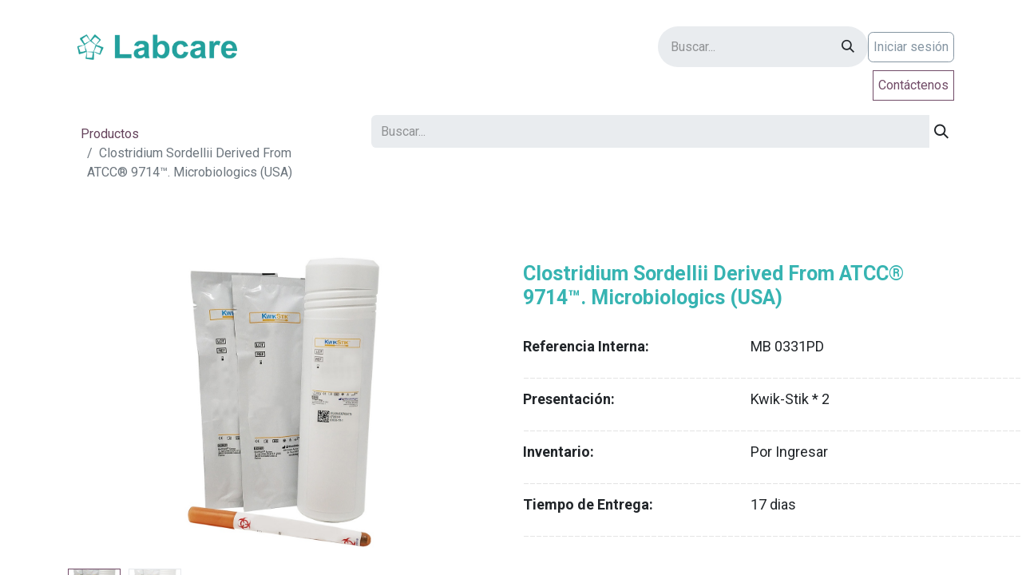

--- FILE ---
content_type: text/html; charset=utf-8
request_url: https://www.labcarecolombia.com/shop/mb-0331pd-clostridium-sordellii-derived-from-atcc-r-9714-tm-microbiologics-usa-12254
body_size: 11409
content:
<!DOCTYPE html>
<html lang="es-CO" data-website-id="4" data-main-object="product.template(12254,)" data-add2cart-redirect="1">
    <head>
        <meta charset="utf-8"/>
        <meta http-equiv="X-UA-Compatible" content="IE=edge"/>
        <meta name="viewport" content="width=device-width, initial-scale=1"/>
        <meta name="generator" content="Odoo"/>
            
        <meta property="og:type" content="website"/>
        <meta property="og:title" content="Clostridium Sordellii Derived From ATCC® 9714™. Microbiologics (USA) "/>
        <meta property="og:site_name" content="Labcare de Colombia S.A.S"/>
        <meta property="og:url" content="https://www.labcarecolombia.com/shop/mb-0331pd-clostridium-sordellii-derived-from-atcc-r-9714-tm-microbiologics-usa-12254"/>
        <meta property="og:image" content="https://www.labcarecolombia.com/web/image/product.template/12254/image_1024?unique=e62d4b1"/>
        <meta property="og:description"/>
            
        <meta name="twitter:card" content="summary_large_image"/>
        <meta name="twitter:title" content="Clostridium Sordellii Derived From ATCC® 9714™. Microbiologics (USA) "/>
        <meta name="twitter:image" content="https://www.labcarecolombia.com/web/image/product.template/12254/image_1024?unique=e62d4b1"/>
        <meta name="twitter:description"/>
        
        <link rel="canonical" href="https://labcare-colombia-labcarecolombia.odoo.com/shop/mb-0331pd-clostridium-sordellii-derived-from-atcc-r-9714-tm-microbiologics-usa-12254"/>
        
        <link rel="preconnect" href="https://fonts.gstatic.com/" crossorigin=""/>
        <title>Clostridium Sordellii Derived From ATCC® 9714™. Microbiologics (USA)  | Labcare de Colombia S.A.S</title>
        <link type="image/x-icon" rel="shortcut icon" href="/web/image/website/4/favicon?unique=8676237"/>
        <link rel="preload" href="/web/static/src/libs/fontawesome/fonts/fontawesome-webfont.woff2?v=4.7.0" as="font" crossorigin=""/>
        <link type="text/css" rel="stylesheet" href="/web/assets/4/8de8759/web.assets_frontend.min.css"/>
        <script id="web.layout.odooscript" type="text/javascript">
            var odoo = {
                csrf_token: "082c763be120c98e4758716bda35c5cc5ee5c937o1800166409",
                debug: "",
            };
        </script>
        <script type="text/javascript">
            odoo.__session_info__ = {"is_admin": false, "is_system": false, "is_public": true, "is_website_user": true, "user_id": false, "is_frontend": true, "profile_session": null, "profile_collectors": null, "profile_params": null, "show_effect": true, "currencies": {"21": {"symbol": "$", "position": "before", "digits": [69, 2]}, "8": {"symbol": "$", "position": "before", "digits": [69, 2]}, "1": {"symbol": "\u20ac", "position": "after", "digits": [69, 2]}, "147": {"symbol": "\u00a3", "position": "before", "digits": [69, 2]}, "2": {"symbol": "$", "position": "before", "digits": [69, 2]}}, "bundle_params": {"lang": "es_CO", "website_id": 4}, "websocket_worker_version": "17.0-3", "translationURL": "/website/translations", "cache_hashes": {"translations": "235f5f4c39834b5e19d39bbb2d9285be441e46e8"}, "geoip_country_code": "US", "geoip_phone_code": 1, "lang_url_code": "es_CO"};
            if (!/(^|;\s)tz=/.test(document.cookie)) {
                const userTZ = Intl.DateTimeFormat().resolvedOptions().timeZone;
                document.cookie = `tz=${userTZ}; path=/`;
            }
        </script>
        <script type="text/javascript" defer="defer" src="/web/assets/4/8c66688/web.assets_frontend_minimal.min.js" onerror="__odooAssetError=1"></script>
        <script type="text/javascript" defer="defer" data-src="/web/assets/4/578c096/web.assets_frontend_lazy.min.js" onerror="__odooAssetError=1"></script>
        
        
    </head>
    <body>



        <div id="wrapwrap" class="   ">
                <header id="top" data-anchor="true" data-name="Header" data-extra-items-toggle-aria-label="Botón de elementos adicionales" class="   o_hoverable_dropdown" style=" ">
                    
    <nav data-name="Navbar" aria-label="Main" class="navbar navbar-expand-lg navbar-light o_colored_level o_cc o_header_force_no_radius d-none d-lg-block p-0 shadow-sm ">
        

            <div id="o_main_nav" class="o_main_nav">
                <div class="o_header_hide_on_scroll">
                    <div aria-label="Arriba" class="o_header_sales_two_top py-1">
                        <ul class="navbar-nav container d-grid h-100 px-3 o_grid_header_3_cols">
                            
                            <li class="o_header_sales_two_lang_selector_placeholder"></li>
                            
                            
                            
        <li class="d-flex align-items-center">
                <div data-name="Text" class="s_text_block d-flex align-items-center mx-auto">
                    <small><br/></small>
                </div>
        </li>
                            
                            
                            <li class="o_header_sales_two_social_links_placeholder"></li>
                        </ul>
                    </div>
                    <div aria-label="Medio" class="container d-flex justify-content-between align-items-center py-1">
                        
    <a data-name="Navbar Logo" href="/" class="navbar-brand logo me-4">
            
            <span role="img" aria-label="Logo of Labcare de Colombia S.A.S" title="Labcare de Colombia S.A.S"><img src="/web/image/website/4/logo/Labcare%20de%20Colombia%20S.A.S?unique=8676237" class="img img-fluid" width="95" height="40" alt="Labcare de Colombia S.A.S" loading="lazy"/></span>
        </a>
    
                        <ul class="navbar-nav align-items-center gap-1">
                            
                            
        <li class="">
    <form method="get" class="o_searchbar_form o_wait_lazy_js s_searchbar_input " action="/website/search" data-snippet="s_searchbar_input">
            <div role="search" class="input-group ">
        <input type="search" name="search" class="search-query form-control oe_search_box border-0 bg-light rounded-start-pill ps-3 text-bg-light" placeholder="Buscar..." value="" data-search-type="all" data-limit="5" data-display-image="true" data-display-description="true" data-display-extra-link="true" data-display-detail="true" data-order-by="name asc"/>
        <button type="submit" aria-label="Buscar" title="Buscar" class="btn oe_search_button rounded-end-pill p-3 bg-o-color-3 lh-1">
            <i class="oi oi-search"></i>
        </button>
    </div>

            <input name="order" type="hidden" class="o_search_order_by" value="name asc"/>
            
    
        </form>
        </li>
                            
        
            <li class=" divider d-none"></li> 
            <li class="o_wsale_my_cart d-none ">
                <a href="/shop/cart" aria-label="Carrito de comercio electrónico" class="btn d-flex align-items-center fw-bold text-reset o_navlink_background_hover">
                    <div class="position-relative me-2 rounded-circle border p-2 bg-o-color-3 o_border_contrast">
                        <i class="fa fa-shopping-cart fa-stack"></i>
                        <sup class="my_cart_quantity badge text-bg-primary position-absolute top-0 end-0 mt-n1 me-n1 rounded-pill d-none" data-order-id="">0</sup>
                    </div>
                    <span class="small">Mi Carrito</span>
                </a>
            </li>
        
            <li class=" o_no_autohide_item">
                <a href="/web/login" class="btn btn-outline-secondary">Iniciar sesión</a>
            </li>
                            
        
        
                        </ul>
                    </div>
                </div>
                <div aria-label="Inferior" class="border-top o_border_contrast">
                    <div class="container d-flex justify-content-between">
                        
    <ul id="top_menu" role="menu" class="nav navbar-nav top_menu o_menu_loading me-4 py-1">
        

                            
    <li role="presentation" class="nav-item">
        <a role="menuitem" href="/inicio" class="nav-link ">
            <span>Inicio</span>
        </a>
    </li>
    <li role="presentation" class="nav-item dropdown position-static">
        <a data-bs-toggle="dropdown" href="#" role="menuitem" class="nav-link dropdown-toggle o_mega_menu_toggle  " data-bs-display="static">
            <span>Sobre Labcare</span>
        </a>
        <div data-name="Mega Menu" class="dropdown-menu o_mega_menu dropdown-menu-left"><section class="s_mega_menu_multi_menus py-4 o_colored_level" data-name="Multi-Menus" style="background-color: white !important; background-image: none;">
        <div class="container">
            <div class="row">
                    <div class="py-2 text-center col-lg-12 pt0">
                        <nav class="nav flex-column"><a href="/about-us" class="nav-link" data-name="Menu Item" data-bs-original-title="" title=""><font style="font-size: 18px;" data-bs-original-title="" title="" aria-describedby="tooltip576310" class="text-600">Quiénes Somos</font></a><a href="/proteccion-de-datos#scrollTop=0" class="nav-link" data-name="Menu Item" data-bs-original-title="" title=""><font style="font-size: 18px;">Protección de datos </font></a><a href="/certificado-sgs#scrollTop=0" class="nav-link" data-name="Menu Item" data-bs-original-title="" title="" aria-describedby="tooltip920817"><font style="font-size: 18px;" data-bs-original-title="" title="" aria-describedby="tooltip163867">Certificado SGC</font></a></nav>
                    </div>
            </div>
        </div>
    </section></div>
        
    </li>
    <li role="presentation" class="nav-item dropdown position-static">
        <a data-bs-toggle="dropdown" href="#" role="menuitem" class="nav-link dropdown-toggle o_mega_menu_toggle  " data-bs-display="static">
            <span>Productos</span>
        </a>
        <div data-name="Mega Menu" class="dropdown-menu o_mega_menu dropdown-menu-left"><section class="s_mega_menu_menu_image_menu py-4 o_colored_level pt56 pb112 o_visible o_animating" data-snippet="s_mega_menu_menu_image_menu" data-name="Menu - Image - Menu" style="visibility: visible; animation-play-state: paused; background-color: white !important; background-image: none;">
        <div class="container-fluid">
          <div class="row align-items-center">
            <div class="py-2 text-center col-lg-4 o_colored_level shadow border pb128 pt16" style="border-color: rgb(75, 16, 121) !important; box-shadow: rgba(255, 255, 255, 0.25) 0px 8px 16px 0px !important; border-width: 1px !important;">
              <h4><b><font style="color: rgb(49, 24, 115);"><br></font></b></h4><h4><b><font style="color: rgb(49, 24, 115);">Control de Calidad </font></b></h4><h4><b><font style="color: rgb(49, 24, 115);">para Laboratorio Clínico</font></b></h4>
              <nav class="nav flex-column">
                <a href="/ensayos-de-aptitud" class="nav-link" data-name="Menu Item" data-bs-original-title="" title="" aria-describedby="tooltip533471"><font data-bs-original-title="" title="" aria-describedby="tooltip114766" class="text-600">    Ensayos de Aptitud</font><font class="text-black" data-bs-original-title="" title="" aria-describedby="tooltip114766"> </font></a>
                <a href="/control-de-calidad-interno-independiente" class="nav-link" data-name="Menu Item" data-bs-original-title="" title="" aria-describedby="tooltip959077"><font style="font-size: 18px;" data-bs-original-title="" title="" aria-describedby="tooltip478539"> </font><font class="text-600" data-bs-original-title="" title="" aria-describedby="tooltip623459"> Interno Independiente</font></a>
              </nav>
            </div><div class="col-lg-4 o_colored_level py-2 text-center pb32 pt48 shadow border" style="border-color: rgb(8, 82, 148) !important; box-shadow: rgba(255, 255, 255, 0.25) 0px 8px 16px 0px !important; border-width: 0.5px !important;">
              <h4>
                <b><font style="color: rgb(0, 172, 234);">Diagnóstico para </font></b></h4><h4><b><font style="color: rgb(0, 172, 234);">Laboratorio Clínico</font></b><br>
              </h4><nav class="flex-column nav"><a href="/clinico-humano" class="nav-link" data-name="Menu Item" data-bs-original-title="" title="" aria-describedby="tooltip959077">Humano</a><a href="/clinico-veterinario" class="nav-link" data-name="Menu Item" data-bs-original-title="" title="" aria-describedby="tooltip270669">Veterinario</a><a href="/consumibles-para-laboratorio" class="nav-link" data-name="Menu Item" data-bs-original-title="" title="" aria-describedby="tooltip533471"> Consumibles para Laboratorio</a><a href="/equipos-de-laboratorio" class="nav-link" data-name="Menu Item" data-bs-original-title="" title="" aria-describedby="tooltip533471">Equipos y Elementos </a></nav><nav class="flex-column nav"></nav><nav class="flex-column nav"></nav><br><nav class="flex-column nav">
              </nav>
            </div>
            <div class="col-lg-4 o_colored_level py-2 text-center border shadow pt48 pb32" style="border-width: 1px !important; box-shadow: rgba(255, 255, 255, 0.25) 0px 8px 16px 0px inset !important; border-color: rgb(57, 123, 33) !important;">
              <h4><b><font style="color: rgb(55, 203, 35);"> Laboratorio Industrial </font></b></h4><h4><b><font style="color: rgb(55, 203, 35);">y Ambiental</font></b><br>
              </h4><nav class="flex-column nav"><a href="/consumibles-para-laboratorio-1" class="nav-link" data-name="Menu Item" data-bs-original-title="" title="" aria-describedby="tooltip533471">Consumibles para Laboratorio</a><a href="/controles-y-materiales-de-referencia" class="nav-link" data-name="Menu Item" data-bs-original-title="" title="" aria-describedby="tooltip533471">Controles y Materiales de Referencia</a><a href="/ensayos-de-aptitud-1" class="nav-link" data-name="Menu Item" data-bs-original-title="" title="" aria-describedby="tooltip533471">Ensayos de Aptitud</a><a href="/equipos-de-laboratorio-1" class="nav-link" data-name="Menu Item" data-bs-original-title="" title="" aria-describedby="tooltip533471">Equipos y Elementos<br data-bs-original-title="" title="" aria-describedby="tooltip935442"></a></nav><nav class="flex-column nav"></nav><br><nav class="flex-column nav">
              </nav>
            </div>
          </div>
        </div>
      </section>



<ul class="o_colored_level" style="background-color: white !important;"></ul></div>
        
    </li>
    <li role="presentation" class="nav-item">
        <a role="menuitem" href="/shop/category/productos-nuevos-144" class="nav-link ">
            <span>Nuevos Productos</span>
        </a>
    </li>
    <li role="presentation" class="nav-item">
        <a role="menuitem" href="/shop/category/en-descuento-143" class="nav-link ">
            <span>Descuentos</span>
        </a>
    </li>
    <li role="presentation" class="nav-item">
        <a role="menuitem" href="/event" class="nav-link ">
            <span>Eventos</span>
        </a>
    </li>
    <li role="presentation" class="nav-item">
        <a role="menuitem" href="/insertos" class="nav-link ">
            <span>Insertos</span>
        </a>
    </li>
    <li role="presentation" class="nav-item">
        <a role="menuitem" href="/shop" class="nav-link ">
            <span>Tienda</span>
        </a>
    </li>
    <li role="presentation" class="nav-item">
        <a role="menuitem" href="/pre-v15-upgrade-contactus" class="nav-link ">
            <span>Contáctenos</span>
        </a>
    </li>
                        
    </ul>
                        
                        <ul class="navbar-nav">
    <div class="oe_structure oe_structure_solo ">
      <section class="s_text_block o_colored_level oe_unremovable oe_unmovable" data-snippet="s_text_block" data-name="Text" style="background-image: none;">
        <div class="container h-100">
          <a href="/pre-v15-upgrade-contactus" class="_cta btn btn-primary oe_unremovable btn_ca d-flex align-items-center h-100 rounded-0" data-bs-original-title="" title="">Contáctenos</a>
        </div>
      </section>
    </div>
                        </ul>
                    </div>
                </div>
            </div>
        
    </nav>
    <nav data-name="Navbar" aria-label="Mobile" class="navbar  navbar-light o_colored_level o_cc o_header_mobile d-block d-lg-none shadow-sm px-0 o_header_force_no_radius">
        

        <div class="o_main_nav container flex-wrap justify-content-between">
            
    <a data-name="Navbar Logo" href="/" class="navbar-brand logo ">
            
            <span role="img" aria-label="Logo of Labcare de Colombia S.A.S" title="Labcare de Colombia S.A.S"><img src="/web/image/website/4/logo/Labcare%20de%20Colombia%20S.A.S?unique=8676237" class="img img-fluid" width="95" height="40" alt="Labcare de Colombia S.A.S" loading="lazy"/></span>
        </a>
    
            <ul class="o_header_mobile_buttons_wrap navbar-nav flex-row align-items-center gap-2 mb-0">
        
            <li class=" divider d-none"></li> 
            <li class="o_wsale_my_cart d-none ">
                <a href="/shop/cart" aria-label="Carrito de comercio electrónico" class="o_navlink_background_hover btn position-relative rounded-circle border-0 p-1 text-reset">
                    <div class="">
                        <i class="fa fa-shopping-cart fa-stack"></i>
                        <sup class="my_cart_quantity badge text-bg-primary position-absolute top-0 end-0 mt-n1 me-n1 rounded-pill d-none" data-order-id="">0</sup>
                    </div>
                </a>
            </li>
        
                <li class="o_not_editable">
                    <button class="nav-link btn me-auto p-2 o_not_editable" type="button" data-bs-toggle="offcanvas" data-bs-target="#top_menu_collapse_mobile" aria-controls="top_menu_collapse_mobile" aria-expanded="false" aria-label="Alternar navegación">
                        <span class="navbar-toggler-icon"></span>
                    </button>
                </li>
            </ul>
            <div id="top_menu_collapse_mobile" class="offcanvas offcanvas-end o_navbar_mobile">
                <div class="offcanvas-header justify-content-end o_not_editable">
                    <button type="button" class="nav-link btn-close" data-bs-dismiss="offcanvas" aria-label="Cerrar"></button>
                </div>
                <div class="offcanvas-body d-flex flex-column justify-content-between h-100 w-100">
                    <ul class="navbar-nav">
                        
                        
        <li class="">
    <form method="get" class="o_searchbar_form o_wait_lazy_js s_searchbar_input " action="/website/search" data-snippet="s_searchbar_input">
            <div role="search" class="input-group mb-3">
        <input type="search" name="search" class="search-query form-control oe_search_box border-0 bg-light rounded-start-pill text-bg-light ps-3" placeholder="Buscar..." value="" data-search-type="all" data-limit="0" data-display-image="true" data-display-description="true" data-display-extra-link="true" data-display-detail="true" data-order-by="name asc"/>
        <button type="submit" aria-label="Buscar" title="Buscar" class="btn oe_search_button rounded-end-pill bg-o-color-3 pe-3">
            <i class="oi oi-search"></i>
        </button>
    </div>

            <input name="order" type="hidden" class="o_search_order_by" value="name asc"/>
            
    
        </form>
        </li>
                        
    <ul role="menu" class="nav navbar-nav top_menu  ">
        

                            
    <li role="presentation" class="nav-item">
        <a role="menuitem" href="/inicio" class="nav-link ">
            <span>Inicio</span>
        </a>
    </li>
    <li role="presentation" class="nav-item dropdown position-static">
        <a data-bs-toggle="dropdown" href="#" role="menuitem" class="nav-link dropdown-toggle o_mega_menu_toggle  d-flex justify-content-between align-items-center" data-bs-display="static">
            <span>Sobre Labcare</span>
        </a>
        
    </li>
    <li role="presentation" class="nav-item dropdown position-static">
        <a data-bs-toggle="dropdown" href="#" role="menuitem" class="nav-link dropdown-toggle o_mega_menu_toggle  d-flex justify-content-between align-items-center" data-bs-display="static">
            <span>Productos</span>
        </a>
        
    </li>
    <li role="presentation" class="nav-item">
        <a role="menuitem" href="/shop/category/productos-nuevos-144" class="nav-link ">
            <span>Nuevos Productos</span>
        </a>
    </li>
    <li role="presentation" class="nav-item">
        <a role="menuitem" href="/shop/category/en-descuento-143" class="nav-link ">
            <span>Descuentos</span>
        </a>
    </li>
    <li role="presentation" class="nav-item">
        <a role="menuitem" href="/event" class="nav-link ">
            <span>Eventos</span>
        </a>
    </li>
    <li role="presentation" class="nav-item">
        <a role="menuitem" href="/insertos" class="nav-link ">
            <span>Insertos</span>
        </a>
    </li>
    <li role="presentation" class="nav-item">
        <a role="menuitem" href="/shop" class="nav-link ">
            <span>Tienda</span>
        </a>
    </li>
    <li role="presentation" class="nav-item">
        <a role="menuitem" href="/pre-v15-upgrade-contactus" class="nav-link ">
            <span>Contáctenos</span>
        </a>
    </li>
                        
    </ul>
                        
        <li class="">
                <div data-name="Text" class="s_text_block mt-2 border-top pt-2 o_border_contrast">
                    <small><br/></small>
                </div>
        </li>
                        
                    </ul>
                    <ul class="navbar-nav gap-2 mt-3 w-100">
                        
            <li class=" o_no_autohide_item">
                <a href="/web/login" class="btn btn-outline-secondary w-100">Iniciar sesión</a>
            </li>
                        
        
        
                        
                        
    <div class="oe_structure oe_structure_solo ">
      <section class="s_text_block o_colored_level oe_unremovable oe_unmovable" data-snippet="s_text_block" data-name="Text" style="background-image: none;">
        <div class="container">
          <a href="/pre-v15-upgrade-contactus" class="_cta btn btn-primary oe_unremovable btn_ca w-100" data-bs-original-title="" title="">Contáctenos</a>
        </div>
      </section>
    </div>
                    </ul>
                </div>
            </div>
        </div>
    
    </nav>
    
        </header>
                <main>
                    
    <div itemscope="itemscope" itemtype="http://schema.org/Product" id="wrap" class="js_sale o_wsale_product_page ecom-zoomable zoomodoo-next ecom-zoomable zoomodoo-next" data-ecom-zoom-auto="1" data-ecom-zoom-click="1">
      <section id="product_detail" class="container py-2 oe_website_sale " data-view-track="0" data-product-tracking-info="{&#34;item_id&#34;: &#34;MB 0331PD&#34;, &#34;item_name&#34;: &#34;[MB 0331PD] Clostridium Sordellii Derived From ATCC\u00ae 9714\u2122. Microbiologics (USA) &#34;, &#34;item_category&#34;: &#34;Microbiologics&#34;, &#34;currency&#34;: &#34;COP&#34;, &#34;price&#34;: 391372.93}">
        <div class="row">
          <div class="col-md-4">
            <ol class="breadcrumb">
              <li class="breadcrumb-item">
                <a href="/shop">Productos</a>
              </li>
              <li class="breadcrumb-item active">
                <span>Clostridium Sordellii Derived From ATCC® 9714™. Microbiologics (USA) </span>
              </li>
            </ol>
          </div>
          <div class="col-md-8">
            <div class="row row-cols-lg-auto justify-content-end">
    <form method="get" class="o_searchbar_form o_wait_lazy_js s_searchbar_input o_wsale_products_searchbar_form me-auto flex-grow-1 " action="/shop" data-snippet="s_searchbar_input">
            <div role="search" class="input-group ">
        <input type="search" name="search" class="search-query form-control oe_search_box border-0 bg-light border-0 text-bg-" placeholder="Buscar..." data-search-type="products" data-limit="5" data-display-image="true" data-display-description="true" data-display-extra-link="true" data-display-detail="true" data-order-by="name asc"/>
        <button type="submit" aria-label="Buscar" title="Buscar" class="btn oe_search_button btn btn-">
            <i class="oi oi-search"></i>
        </button>
    </div>

            <input name="order" type="hidden" class="o_search_order_by" value="name asc"/>
            
        
        </form>
        <div class="o_pricelist_dropdown dropdown d-none">

            <a role="button" href="#" data-bs-toggle="dropdown" class="dropdown-toggle btn btn-">
                Laboratorios Louis Pasteur SAS
            </a>
            <div class="dropdown-menu" role="menu">
            </div>
        </div>
            </div>
          </div>
        </div>
        <div class="row">
          <div class="row" id="product_detail_main" data-name="Product Page" data-image_width="50_pc" data-image_layout="carousel">
                        
                        <div id="product_details" class="col-lg-6 mt-md-4">
                            
                            
                            
                            
                                
                            
                            
                            <form action="/shop/cart/update" method="POST">
                                
                                
                                    
                                    
                                    
                                    
                                    
                                    
                                    
                                    
                                
                                
                                
                                
                                
                                
                                
                                
                                
                                
                                
                                
                                
                                
                                    
                                    
                                    
                                    
                                    
                                    

                                    
                                    
                                    
                                    
                                    
                                    
                                    
                                    
                                
                                
                                
                                
                                
                                
                                
                                
                                
                            </form>
                            <div id="product_attributes_simple">
                                <table class="table table-sm text-muted d-none">
                                </table>
                            </div>
          <input id="wsale_user_email" type="hidden" value=""/>
                        </div>
                        </div>
                    </div>
                    <div class="row">
                        <div class="col-md-6 col-xl-6">
  <div id="o-carousel-product" class="carousel slide" data-bs-ride="carousel" data-bs-interval="0">
    <div class="o_carousel_product_outer carousel-outer position-relative flex-grow-1">
      <div class="carousel-inner h-100">
          <div class="carousel-item h-100 active">
            <div class="d-flex align-items-center justify-content-center h-100"><img src="/web/image/product.product/12254/image_1024/%5BMB%200331PD%5D%20Clostridium%20Sordellii%20Derived%20From%20ATCC%C2%AE%209714%E2%84%A2.%20Microbiologics%20%28USA%29%20?unique=14e596b" itemprop="image" class="img img-fluid product_detail_img mh-100" alt="Clostridium Sordellii Derived From ATCC® 9714™. Microbiologics (USA) " loading="lazy"/></div>
          </div>
          <div class="carousel-item h-100">
            <div class="d-flex align-items-center justify-content-center h-100"><img src="/web/image/product.image/3238/image_1024/Clostridium%20Sordellii%20Derived%20From%20ATCC%C2%AE%209714%E2%84%A2.%20Microbiologics%20%28USA%29%20?unique=27d7ead" itemprop="image" class="img img-fluid product_detail_img mh-100" alt="Clostridium Sordellii Derived From ATCC® 9714™. Microbiologics (USA) " loading="lazy"/></div>
          </div>
      </div>
        <a class="carousel-control-prev" href="#o-carousel-product" role="button" data-bs-slide="prev">
          <span class="fa fa-chevron-left fa-2x" role="img" aria-label="Previous" title="Previous"></span>
        </a>
        <a class="carousel-control-next" href="#o-carousel-product" role="button" data-bs-slide="next">
          <span class="fa fa-chevron-right fa-2x" role="img" aria-label="Next" title="Next"></span>
        </a>
    </div>
        <div class="o_carousel_product_indicators pt-2 overflow-hidden">
            <ol class="carousel-indicators  position-static pt-2 pt-lg-0 mx-auto my-0 text-start">
                <li data-bs-target="#o-carousel-product" class="align-top position-relative active" data-bs-slide-to="0">
                    <div><img src="/web/image/product.product/12254/image_128/%5BMB%200331PD%5D%20Clostridium%20Sordellii%20Derived%20From%20ATCC%C2%AE%209714%E2%84%A2.%20Microbiologics%20%28USA%29%20?unique=14e596b" class="img o_image_64_cover" alt="Clostridium Sordellii Derived From ATCC® 9714™. Microbiologics (USA) " loading="lazy"/></div>
                </li><li data-bs-target="#o-carousel-product" class="align-top position-relative " data-bs-slide-to="1">
                    <div><img src="/web/image/product.image/3238/image_128/Clostridium%20Sordellii%20Derived%20From%20ATCC%C2%AE%209714%E2%84%A2.%20Microbiologics%20%28USA%29%20?unique=27d7ead" class="img o_image_64_cover" alt="Clostridium Sordellii Derived From ATCC® 9714™. Microbiologics (USA) " loading="lazy"/></div>
                </li>
            </ol>
        </div>
    <div class="d-none d-md-block text-center o_snippet_mobile_invisible" data-invisible="1">
      <ol class="carousel-indicators d-inline-block position-static mx-auto my-0 p-1 text-start">
          <li data-bs-target="#o-carousel-product" class="d-inline-block m-1 align-top active" data-bs-slide-to="0">
            <div><img src="/web/image/product.product/12254/image_128/%5BMB%200331PD%5D%20Clostridium%20Sordellii%20Derived%20From%20ATCC%C2%AE%209714%E2%84%A2.%20Microbiologics%20%28USA%29%20?unique=14e596b" class="img o_image_64_contain" alt="Clostridium Sordellii Derived From ATCC® 9714™. Microbiologics (USA) " loading="lazy"/></div>
          </li>
          <li data-bs-target="#o-carousel-product" class="d-inline-block m-1 align-top " data-bs-slide-to="1">
            <div><img src="/web/image/product.image/3238/image_128/Clostridium%20Sordellii%20Derived%20From%20ATCC%C2%AE%209714%E2%84%A2.%20Microbiologics%20%28USA%29%20?unique=27d7ead" class="img o_image_64_contain" alt="Clostridium Sordellii Derived From ATCC® 9714™. Microbiologics (USA) " loading="lazy"/></div>
          </li>
      </ol>
    </div>
  </div>
          </div>
                <div class="col-md-6 col-xl-6" id="product_details">
            <br/>
            <h1 itemprop="name" style="font-size:25px;font-weight: Bold; color:#37B4B2;">Clostridium Sordellii Derived From ATCC® 9714™. Microbiologics (USA) </h1>
            <br/>
            <div class="row">
              <div class="col-md-6 col-xl-6">
                <span style="font-size:18px;font-weight: Bold;" class="o_stat_text">Referencia Interna:</span>
              </div>
              <div class="col-md-6 col-xl-6">
                <span style="font-size:18px;">MB 0331PD</span>
              </div>
              <span style="font-size:12px;color:White; text-align: center; position: relative; top: -0.5em;" class="o_stat_text">XX</span>
              <span style="font-size:14px;color:#E5E5E5; text-align: center; position: relative; top: -0.5em;" class="o_stat_text">__________________________________________________________________________________</span>
            </div>
            <div class="row">
              <div class="col-md-6 col-xl-6">
                <span style="font-size:18px;font-weight: Bold;" class="o_stat_text">Presentación:</span>
              </div>
              <div class="col-md-6 col-xl-6">
                <span style="font-size:18px;">Kwik-Stik * 2</span>
              </div>
              <span style="font-size:12px;color:White; text-align: center; position: relative; top: -0.5em;" class="o_stat_text">XX</span>
              <span style="font-size:14px;color:#E5E5E5; text-align: center; position: relative; top: -0.5em;" class="o_stat_text">__________________________________________________________________________________</span>
            </div>
            <div class="row">
              <div class="col-md-6 col-xl-6">
                <span style="font-size:18px;font-weight: Bold;" class="o_stat_text">Inventario:</span>
              </div>
              <div class="col-md-6 col-xl-6">
                
                  <span style="font-size:18px;" class="o_stat_text">Por Ingresar</span>
              </div>
              <span style="font-size:12px;color:White; text-align: center; position: relative; top: -0.5em;" class="o_stat_text">XX</span>
              <span style="font-size:14px;color:#E5E5E5; text-align: center; position: relative; top: -0.5em;" class="o_stat_text">__________________________________________________________________________________</span>
            </div>
            <div class="row">
              <div class="col-md-6 col-xl-6">
                <span style="font-size:18px;font-weight: Bold;" class="o_stat_text">Tiempo de Entrega:</span>
              </div>
              <div class="col-md-6 col-xl-6">
                <span style="font-size:18px;">17</span>
                <span style="font-size:18px;" class="o_stat_text">dias</span>
              </div>
              <span style="font-size:12px;color:White; text-align: center; position: relative; top: -0.5em;" class="o_stat_text">XX</span>
              <span style="font-size:14px;color:#E5E5E5; text-align: center; position: relative; top: -0.5em;" class="o_stat_text">__________________________________________________________________________________</span>
            </div>
            <span itemprop="url" style="display:none;">/shop/mb-0331pd-clostridium-sordellii-derived-from-atcc-r-9714-tm-microbiologics-usa-12254</span>
            <form action="/shop/cart/update" method="POST">
              <input type="hidden" name="csrf_token" value="082c763be120c98e4758716bda35c5cc5ee5c937o1800166409"/>
              <div class="js_product js_main_product">
                
                  <input type="hidden" class="product_id" name="product_id" value="12254"/>
                  <input type="hidden" class="product_template_id" name="product_template_id" value="12254"/>
                    <ul class="d-none js_add_cart_variants" data-attribute_exclusions="{&#39;exclusions: []&#39;}"></ul>
                
                
                <p class="css_not_available_msg alert alert-warning">Esta combinación no existe.</p>
                <div id="o_wsale_cta_wrapper" class="d-inline-flex align-items-center mb-2 mr-auto">
                
                
                
                
              </div>
      <div class="availability_messages o_not_editable"></div>
              </div>
            </form>
            <div>
              
              <div id="product_attributes_simple">
                <p class="text-muted">
                </p>
              </div>
              <div id="o_product_terms_and_share">
            <div class="h4 mt-3 mb-0 d-flex justify-content-md-end flex-shrink-0" contenteditable="false">
    <div data-snippet="s_share" class="s_share text-start o_no_link_popover text-lg-end">
        <a href="https://www.facebook.com/sharer/sharer.php?u={url}" target="_blank" aria-label="Facebook" class="s_share_facebook mx-1 my-0">
            <i class="fa fa-facebook "></i>
        </a>
        <a href="https://twitter.com/intent/tweet?text={title}&amp;url={url}" target="_blank" aria-label="Twitter" class="s_share_twitter mx-1 my-0">
            <i class="fa fa-twitter "></i>
        </a>
        <a href="https://pinterest.com/pin/create/button/?url={url}&amp;media={media}&amp;description={title}" target="_blank" aria-label="Pinterest" class="s_share_pinterest mx-1 my-0">
            <i class="fa fa-pinterest "></i>
        </a>
        <a href="mailto:?body={url}&amp;subject={title}" aria-label="Correo electrónico" class="s_share_email mx-1 my-0">
            <i class="fa fa-envelope "></i>
        </a>
    </div>
            </div></div>
            </div>
            <hr/>
          </div>
        </div>
      </section>
      <div class="col-md-12 col-xl-12">
        <section class="s_faq_collapse pt32 pb32 o_colored_level" data-snippet="s_faq_collapse">
          <div class="container">
            <div id="myCollapse1649440174726" class="accordion" role="tablist">
              <div class="card bg-white" data-name="Item">
                <a href="#" role="tab" data-bs-toggle="collapse" aria-expanded="true" class="card-header" data-bs-target="#myCollapseTab1650940021016" data-bs-original-title="" title="" aria-describedby="tooltip754494">Descripción</a>
                <div class="collapse show" role="tabpanel" data-bs-parent="#myCollapse1649440174726" id="myCollapseTab1650940021016" style="">
                  <div class="card-body">
                    <span style="font-size:14px;">Microorganismo (Cepa) en formato Kwik stik (*2) derivado de la ATCC, para el control de calidad, validación y/o verificación de medios de cultivo, ensayos y procedimientos de Microbiología clínica, industrial y ambiental.<br>
Cada KWIK-STIK contiene un pellet (gránulo) cualitativo del microorganismo liofilizado, una ampolla de líquido hidratante y un hisopo de inoculación.</span>
                  </div>
                </div>
              </div>
              <div class="card bg-white" data-name="Item">
                <a href="#" role="tab" data-bs-toggle="collapse" aria-expanded="false" class="card-header collapsed" data-bs-target="#myCollapseTab1650940021032" data-bs-original-title="" title="" aria-describedby="tooltip754498">Características &amp; Beneficios</a>
                <div class="collapse" role="tabpanel" data-bs-parent="#myCollapse1649440174726" id="myCollapseTab1650940021032" style="">
                  <div class="card-body">
                    
                    <span style="font-size:14px;">• Material acreditado bajo la norma ISO 17034.<br>
• Formato Kwik Stik, todo en uno y listo para usar que reduce riesgo de contaminación.<br>
• Presentación @ 2 Kwik Stik, más eficiente.<br>
• Menor o igual a tres pasajes del cultivo de referencia.<br>
• Almacenamiento refrigerado.<br>
• Trazabilidad al cultivo de referencia que garantiza autenticidad.<br>
• Certificado de análisis en línea que proporciona información detallada sobre el microorganismo.</span>
                  </div>
                </div>
              </div>
              <div class="card bg-white" data-name="Item">
                <a href="#" role="tab" data-bs-toggle="collapse" aria-expanded="false" class="card-header" data-bs-target="#myCollapseTab1649440174726" data-bs-original-title="" title="" aria-describedby="tooltip97551">Recursos</a>
                <div class="collapse" role="tabpanel" data-bs-parent="#myCollapse1649440174726" id="myCollapseTab1649440174726" style="">
                  <div class="card-body">
                    
                      <span style="font-size:12px;font-weight: Bold;" class="o_stat_text">Inserto: </span>
                      <a style="font-size:12px;" target="_blank" class="" href="https://www.labcarecolombia.com/document/share/301/d15b53fe-cf2d-4918-98f7-ea1605a170dc">Download</a>
                      <br/>
                      <span style="font-size:12px;font-weight: Bold;" class="o_stat_text">Catálogo del Producto: </span>
                      <a style="font-size:12px;" target="_blank" class="" href="https://www.labcarecolombia.com/document/share/300/31ab52a1-434e-4d61-8bb7-817d63ddedb9">Download</a>
                      <br/>
                  </div>
                </div>
              </div>
            </div>
          </div>
        </section>
      </div>
      
    </div>
  
        <div id="o_shared_blocks" class="oe_unremovable"></div>
                </main>
                <footer id="bottom" data-anchor="true" data-name="Footer" class="o_footer o_colored_level o_cc  o_footer_slideout">
                    <div id="footer" class="oe_structure oe_structure_solo">
      <section class="s_text_block pt40 pb0" data-snippet="s_text_block" data-name="Text" style="background-image: none;" data-bs-original-title="" title="" aria-describedby="tooltip629385" id="contactenos" data-anchor="true">
        <div class="container">
          <div class="row o_grid_mode" data-bs-original-title="" title="" aria-describedby="tooltip38443" data-row-count="3">
            <div class="o_colored_level o_grid_item g-col-lg-3 g-height-3 col-lg-3" style="grid-area: 1 / 1 / 4 / 4; z-index: 1;">
              <p class="text-muted">
                <img src="/web/image/754542-9f13b65e/Logo-Horizontal%20blanco.webp" alt="" class="img-fluid o_we_custom_image img" style="width: 100%;" data-mimetype="image/webp" data-original-id="754541" data-original-src="/web/image/754541-51af8fd3/Logo-Horizontal%20blanco.png" data-mimetype-before-conversion="image/png" data-resize-width="690" loading="lazy"/>
                <b>
                  <br/>
                </b>
              </p>
            </div>
            <div class="o_colored_level o_grid_item g-col-lg-4 g-height-3 col-lg-4" data-bs-original-title="" title="" aria-describedby="tooltip479862" style="grid-area: 1 / 5 / 4 / 9; z-index: 2;">
              
              <ul class="list-unstyled mb-2">
                <li data-bs-original-title="" title="" aria-describedby="tooltip269185">
                  <i class="fa fa-phone fa-fw me-2" data-bs-original-title="" title="" aria-describedby="tooltip797785"></i>
                  <span class="o_force_ltr"><a href="https://wa.link/s5axxk" data-bs-original-title="" title="" target="_blank"><strong data-bs-original-title="" title="" aria-describedby="tooltip147040">+57 (310) 688-8259</strong></a></span></li>
                <li data-bs-original-title="" title="" aria-describedby="tooltip269185">
                  <i class="fa fa-fw fa-envelope-o" style="font-style: normal;font-weight: 400;font-size: 16px;color: rgb(255, 255, 255);background-color: rgb(0, 0, 0)" data-bs-original-title="" title="" aria-describedby="tooltip166485"></i>
                  <a href="/formulario-productos-y-servicios" target="_blank" data-bs-original-title="" title="">&nbsp;&nbsp;<span style="font-size: 14px;" data-bs-original-title="" title="" aria-describedby="tooltip122689">&nbsp;</span><strong style="font-weight: bolder" data-bs-original-title="" title="" aria-describedby="tooltip956920"><span style="font-size: 14px;" data-bs-original-title="" title="" aria-describedby="tooltip19128">labcare@labcarecolombia.com</span></strong><span style="font-size: 14px;">&nbsp;</span></a>
                </li>
              </ul><div class="s_share text-start no_icon_color" data-snippet="s_share" data-name="Social Media">
                <h5 class="s_share_title d-none">Síganos</h5>
                <a href="https://www.youtube.com/channel/UCLPNC3rlwME63WRx8VbiDAw" class="s_share_github" target="_blank" data-bs-original-title="" title="">
                  <i class="fa fa-2x m-1 fa-youtube" data-bs-original-title="" title="" aria-describedby="tooltip853166"></i>
                </a>
                <a href="https://www.facebook.com/labcarecolombia/?ref=page_internal" class="s_share_twitter" target="_blank" data-bs-original-title="" title="">
                  <i class="fa fa-2x m-1 fa-facebook-square" data-bs-original-title="" title="" aria-describedby="tooltip433126"></i>
                </a>
                <a href="https://www.instagram.com/labcarecolombia/" class="s_share_instagram" target="_blank" data-bs-original-title="" title="">
                  <i class="fa fa-2x fa-instagram m-1" data-bs-original-title="" title="" aria-describedby="tooltip188719"></i>
                </a>
                <a href="https://www.linkedin.com/company/labcare-de-colombia/" class="s_share_linkedin" target="_blank" data-bs-original-title="" title="">
                  <i class="fa fa-2x fa-linkedin m-1" data-bs-original-title="" title="" aria-describedby="tooltip238064"></i>
                </a>
              </div>
              
              
              
              
              
              
            </div>
            
          <div class="o_colored_level o_grid_item g-col-lg-5 g-height-2 col-lg-5" style="z-index: 3; grid-area: 1 / 8 / 3 / 13;">
              <p class="text-muted" data-bs-original-title="" title="" aria-describedby="tooltip416288"><b>Labcare de Colombia S.A.S.</b><br/>Autop. Medellín Km 2.5 Vía parcelas Portos Sabana 80 Bodega 97&nbsp; Cota - Cundinamarca - Colombia</p>
              
            </div></div>
        </div>
      </section>
    </div>
  <div class="o_footer_copyright o_colored_level o_cc" data-name="Copyright">
                        <div class="container py-3">
                            <div class="row">
                                <div class="col-sm text-center text-sm-start text-muted">
                                    <span class="o_footer_copyright_name me-2">Copyright &copy; Nombre de la empresa</span>
        
        
                                </div>
                                <div class="col-sm text-center text-sm-end o_not_editable">
        <div class="o_brand_promotion">
        Con tecnología de 
            <a target="_blank" class="badge text-bg-light" href="http://www.odoo.com?utm_source=db&amp;utm_medium=website">
                <img alt="Odoo" src="/web/static/img/odoo_logo_tiny.png" width="62" height="20" style="width: auto; height: 1em; vertical-align: baseline;" loading="lazy"/>
            </a>
        - 
                    El mejor <a target="_blank" href="http://www.odoo.com/app/ecommerce?utm_source=db&amp;utm_medium=website">Comercio electrónico de código abierto</a>
                
        </div>
                                </div>
                            </div>
                        </div>
                    </div>
                </footer>
            </div>
            <script id="tracking_code" async="async" src="https://www.googletagmanager.com/gtag/js?id=G-49DR7L7M1R"></script>
            <script id="tracking_code_config">
                window.dataLayer = window.dataLayer || [];
                function gtag(){dataLayer.push(arguments);}
                gtag('consent', 'default', {
                    'ad_storage': 'denied',
                    'ad_user_data': 'denied',
                    'ad_personalization': 'denied',
                    'analytics_storage': 'denied',
                });
                gtag('js', new Date());
                gtag('config', 'G-49DR7L7M1R');
                function allConsentsGranted() {
                    gtag('consent', 'update', {
                        'ad_storage': 'granted',
                        'ad_user_data': 'granted',
                        'ad_personalization': 'granted',
                        'analytics_storage': 'granted',
                    });
                }
                    allConsentsGranted();
            </script>
        
        </body>
</html>